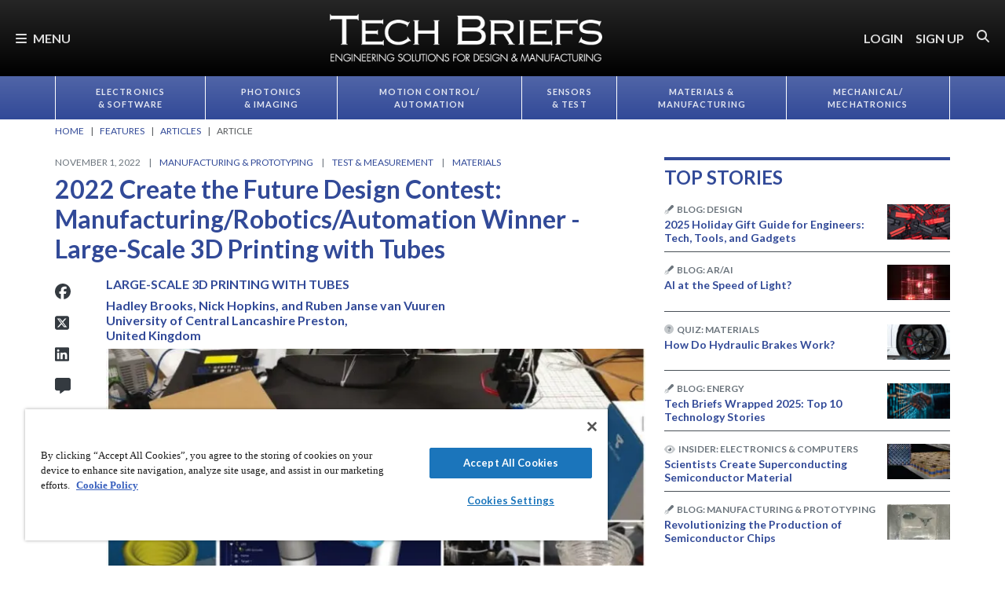

--- FILE ---
content_type: text/html; charset=utf-8
request_url: https://www.google.com/recaptcha/api2/aframe
body_size: 182
content:
<!DOCTYPE HTML><html><head><meta http-equiv="content-type" content="text/html; charset=UTF-8"></head><body><script nonce="sOd4yEidBd_AUmtUBAIwPg">/** Anti-fraud and anti-abuse applications only. See google.com/recaptcha */ try{var clients={'sodar':'https://pagead2.googlesyndication.com/pagead/sodar?'};window.addEventListener("message",function(a){try{if(a.source===window.parent){var b=JSON.parse(a.data);var c=clients[b['id']];if(c){var d=document.createElement('img');d.src=c+b['params']+'&rc='+(localStorage.getItem("rc::a")?sessionStorage.getItem("rc::b"):"");window.document.body.appendChild(d);sessionStorage.setItem("rc::e",parseInt(sessionStorage.getItem("rc::e")||0)+1);localStorage.setItem("rc::h",'1768703633194');}}}catch(b){}});window.parent.postMessage("_grecaptcha_ready", "*");}catch(b){}</script></body></html>

--- FILE ---
content_type: text/css
request_url: https://tags.srv.stackadapt.com/sa.css
body_size: -11
content:
:root {
    --sa-uid: '0-55d15f06-d576-59d7-5c3b-0bd4d120e42b';
}

--- FILE ---
content_type: image/svg+xml
request_url: https://ka-p.fontawesome.com/releases/v6.7.2/svgs/duotone/eye.svg?token=e04325f501
body_size: 308
content:
<svg xmlns="http://www.w3.org/2000/svg" viewBox="0 0 576 512"><!--! Font Awesome Pro 6.7.2 by @fontawesome - https://fontawesome.com License - https://fontawesome.com/license (Commercial License) Copyright 2024 Fonticons, Inc. --><defs><style>.fa-secondary{opacity:.4}</style></defs><path class="fa-secondary" d="M0 256c0 4.2 .8 8.4 2.5 12.3C17.3 304 48.6 356 95.4 399.4C142.5 443.2 207.2 480 288 480s145.5-36.8 192.6-80.6c46.8-43.5 78.1-95.4 93-131.1c1.6-3.9 2.5-8.1 2.5-12.3s-.8-8.4-2.5-12.3c-14.9-35.7-46.2-87.7-93-131.1C433.5 68.8 368.8 32 288 32s-145.5 36.8-192.6 80.6C48.6 156 17.3 208 2.5 243.7C.8 247.6 0 251.8 0 256zm432 0a144 144 0 1 1 -288 0 144 144 0 1 1 288 0z"/><path class="fa-primary" d="M224 256c35.3 0 64-28.7 64-64c0-7.1-1.2-13.9-3.3-20.3c-1.8-5.5 1.6-11.9 7.4-11.7c40.8 1.7 77.5 29.6 88.6 71.1c13.7 51.2-16.7 103.9-67.9 117.6s-103.9-16.7-117.6-67.9c-1.9-6.9-2.9-13.9-3.2-20.7c-.3-5.8 6.1-9.2 11.7-7.4c6.4 2.1 13.2 3.3 20.3 3.3z"/></svg>